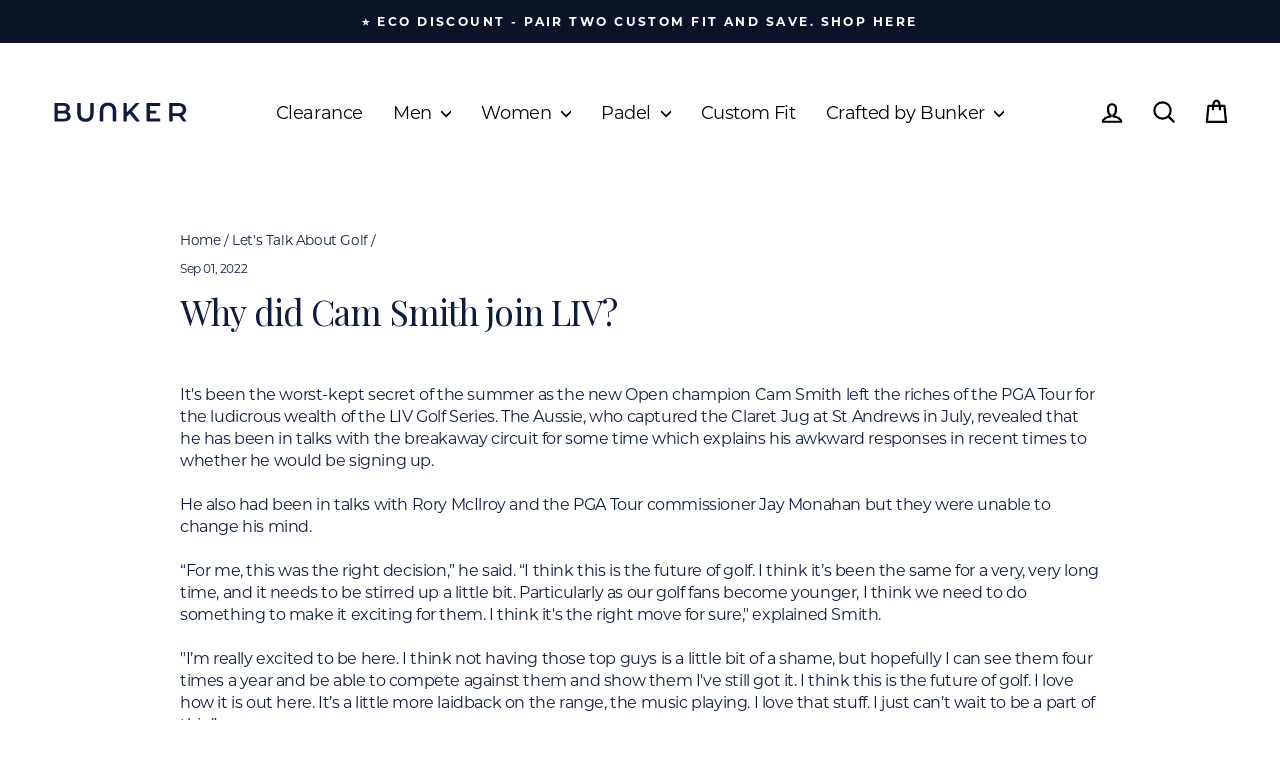

--- FILE ---
content_type: text/json
request_url: https://conf.config-security.com/model
body_size: 86
content:
{"title":"recommendation AI model (keras)","structure":"release_id=0x36:3c:4e:77:2b:46:47:75:5b:2a:3a:4f:67:23:65:65:43:71:39:42:40:7a:24:7b:7d:75:58:7c:70;keras;rpsol478u1918omj4ztt6r2gde7xqak05xqxhmsejoetoe91s7ryq0u6m2gpuqgwoowqf5zu","weights":"../weights/363c4e77.h5","biases":"../biases/363c4e77.h5"}

--- FILE ---
content_type: image/svg+xml
request_url: https://bunker-mentality.com/cdn/shop/files/Bunker-FinalLogo_Bunker_Main_Logo_-_White.svg?v=1747043810&width=175
body_size: 113
content:
<svg viewBox="0 0 530.12 105.76" xmlns="http://www.w3.org/2000/svg" data-name="Layer 1" id="Layer_1">
  <defs>
    <style>
      .cls-1 {
        fill: #fff;
      }
    </style>
  </defs>
  <path d="M78.37,69.28c0,11.88-9.3,18.81-27.12,18.81H17.78c-.54,0-.98-.44-.98-.98V19.77c0-.54.44-.98.98-.98h31.49c16.63,0,25.54,7.03,25.54,18.02,0,7.13-3.56,12.37-8.91,15.24,7.43,2.38,12.47,8.22,12.47,17.22ZM29.67,29.87v17.14c0,.54.44.98.98.98h17.24c8.91,0,13.96-3.17,13.96-9.5s-5.05-9.6-13.96-9.6h-17.24c-.54,0-.98.44-.98.98ZM65.41,67.99c0-6.93-5.25-10-14.95-10h-19.81c-.54,0-.98.44-.98.98v18.04c0,.54.44.98.98.98h19.81c9.7,0,14.95-3.07,14.95-10Z" class="cls-1"></path>
  <path d="M103.27,56.47V20.62c0-.89.72-1.62,1.62-1.62h9.92c.89,0,1.62.72,1.62,1.62v35.32c0,15.18,6.58,21.71,18.02,21.71s17.92-6.54,17.92-21.71V20.62c0-.89.72-1.62,1.62-1.62h9.72c.89,0,1.62.72,1.62,1.62v35.84c0,21.5-11.64,33.2-30.98,33.2s-31.08-11.7-31.08-33.2Z" class="cls-1"></path>
  <path d="M250.82,50.44v36.29c0,.65-.52,1.17-1.17,1.17h-10.82c-.65,0-1.17-.52-1.17-1.17v-35.77c0-15.18-6.58-21.71-18.02-21.71s-17.92,6.54-17.92,21.71v35.77c0,.65-.52,1.17-1.17,1.17h-10.62c-.65,0-1.17-.52-1.17-1.17v-36.29c0-21.5,11.64-33.2,30.98-33.2s31.08,11.7,31.08,33.2Z" class="cls-1"></path>
  <path d="M300.95,59.89l-9.92,10.18c-.18.19-.29.44-.29.71v16.29c0,.56-.46,1.02-1.02,1.02h-10.84c-.56,0-1.02-.46-1.02-1.02V19.81c0-.56.46-1.02,1.02-1.02h10.84c.56,0,1.02.46,1.02,1.02v32c0,.92,1.11,1.36,1.75.71l32.2-33.41c.19-.2.46-.31.73-.31h11.67c.89,0,1.35,1.06.74,1.71l-26.89,28.62c-.35.37-.37.94-.05,1.33l28.99,35.97c.54.67.06,1.66-.79,1.66h-12.45c-.3,0-.58-.13-.78-.36l-23.42-27.78c-.39-.46-1.09-.48-1.51-.05Z" class="cls-1"></path>
  <path d="M417.37,78.8v7.79c0,.83-.67,1.5-1.5,1.5h-48.97c-.83,0-1.5-.67-1.5-1.5V20.29c0-.83.67-1.5,1.5-1.5h48.97c.83,0,1.5.67,1.5,1.5v7.79c0,.83-.67,1.5-1.5,1.5h-36.1c-.83,0-1.5.67-1.5,1.5v15.02c0,.83.67,1.5,1.5,1.5h21.53c.83,0,1.5.67,1.5,1.5v7.59c0,.83-.67,1.5-1.5,1.5h-21.53c-.83,0-1.5.67-1.5,1.5v16.11c0,.83.67,1.5,1.5,1.5h36.1c.83,0,1.5.67,1.5,1.5Z" class="cls-1"></path>
  <path d="M502.75,87.6l-13.44-19.27c-.23-.33-.61-.5-1.01-.47-.68.04-1.36.04-2.03.04h-20.74c-.63,0-1.14.51-1.14,1.14v17.91c0,.63-.51,1.14-1.14,1.14h-10.58c-.63,0-1.14-.51-1.14-1.14V19.94c0-.63.51-1.14,1.14-1.14h33.61c18.21,0,29.5,9.3,29.5,24.65,0,10-4.85,17.48-13.44,21.33-.66.3-.91,1.1-.5,1.7l13.87,19.81c.53.76-.01,1.8-.94,1.8h-11.06c-.37,0-.72-.18-.94-.49ZM485.67,29.68h-20.15c-.63,0-1.14.51-1.14,1.14v25.33c0,.63.51,1.14,1.14,1.14h20.15c11.28,0,17.12-5.15,17.12-13.86s-5.84-13.76-17.12-13.76Z" class="cls-1"></path>
</svg>